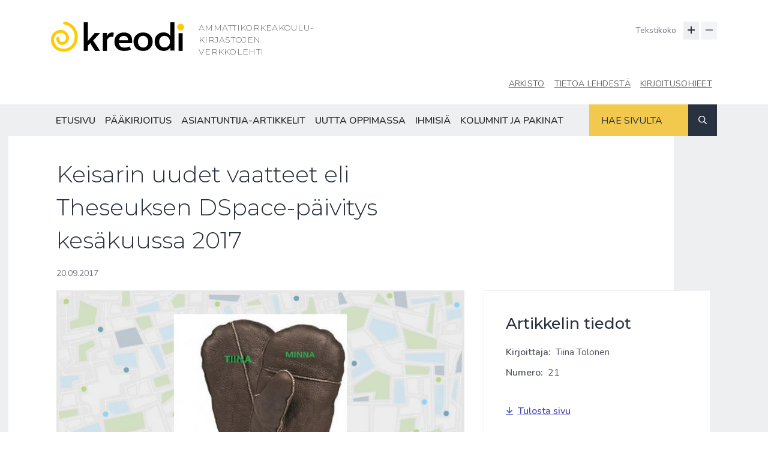

--- FILE ---
content_type: text/html; charset=UTF-8
request_url: https://www.kreodi.fi/arkisto/artikkelit/keisarin-uudet-vaatteet-eli-theseuksen-dspace-paivitys-kesakuussa-2017
body_size: 9544
content:
<!doctype html>
<html lang="fi">
	<head>
		<meta charset="utf-8">
		<meta name="viewport" content="width=device-width, initial-scale=1, shrink-to-fit=no">
		
		<link rel="preconnect" href="https://code.jquery.com">
<link rel="preconnect" href="https://cdnjs.cloudflare.com">
<!-- <link rel="preconnect" href="https://maxcdn.bootstrapcdn.com"> -->
		<!-- <link rel="preload" href=""> -->
		<script defer src="https://code.jquery.com/jquery-3.4.1.min.js" integrity="sha256-CSXorXvZcTkaix6Yvo6HppcZGetbYMGWSFlBw8HfCJo=" crossorigin="anonymous"></script>
<!-- Uncomment two scripts below if one of the following Bootstrap features is used: Alert, Carousel, Collapse, Navbar with collapse, Dropdown, Modal, Tooltip, ScrollSpy or checkbox/radio toggling via button -->
<!-- <script defer src="https://cdnjs.cloudflare.com/ajax/libs/popper.js/1.14.7/umd/popper.min.js" integrity="sha384-UO2eT0CpHqdSJQ6hJty5KVphtPhzWj9WO1clHTMGa3JDZwrnQq4sF86dIHNDz0W1" crossorigin="anonymous"></script> -->
<!-- <script defer src="https://stackpath.bootstrapcdn.com/bootstrap/4.3.0/js/bootstrap.min.js" integrity="sha384-7aThvCh9TypR7fIc2HV4O/nFMVCBwyIUKL8XCtKE+8xgCgl/PQGuFsvShjr74PBp" crossorigin="anonymous"></script> -->

<script defer src="https://www.kreodi.fi/media/layout/vendor/hypher/jquery.hypher.js"></script>
<script defer src="https://www.kreodi.fi/media/layout/vendor/hypher/fi.js"></script>


<script defer src="https://www.kreodi.fi/media/layout/build/js/main.js?_=1588937835"></script>

		<link href="https://fonts.googleapis.com/css?family=Nunito:400,600&display=swap" rel="stylesheet">
<link href="https://fonts.googleapis.com/css?family=Montserrat:300,500,600&display=swap" rel="stylesheet">

<link rel="stylesheet" href="https://www.kreodi.fi/media/layout/build/css/main.css?_=1588937835">
<link rel="stylesheet" href="https://www.kreodi.fi/media/layout/build/css/print.css?_=1588937835" media="print">

		
		<link rel="icon" href="https://www.kreodi.fi/media/layout/img/favicon/favicon.ico">
<link rel="shortcut icon" href="https://www.kreodi.fi/media/layout/img/favicon/favicon.ico">
<link rel="apple-touch-icon" sizes="57x57" href="https://www.kreodi.fi/media/layout/img/favicon/apple-icon-57x57.png">
<link rel="apple-touch-icon" sizes="60x60" href="https://www.kreodi.fi/media/layout/img/favicon/apple-icon-60x60.png">
<link rel="apple-touch-icon" sizes="72x72" href="https://www.kreodi.fi/media/layout/img/favicon/apple-icon-72x72.png">
<link rel="apple-touch-icon" sizes="76x76" href="https://www.kreodi.fi/media/layout/img/favicon/apple-icon-76x76.png">
<link rel="apple-touch-icon" sizes="114x114" href="https://www.kreodi.fi/media/layout/img/favicon/apple-icon-114x114.png">
<link rel="apple-touch-icon" sizes="120x120" href="https://www.kreodi.fi/media/layout/img/favicon/apple-icon-120x120.png">
<link rel="apple-touch-icon" sizes="144x144" href="https://www.kreodi.fi/media/layout/img/favicon/apple-icon-144x144.png">
<link rel="apple-touch-icon" sizes="152x152" href="https://www.kreodi.fi/media/layout/img/favicon/apple-icon-152x152.png">
<link rel="apple-touch-icon" sizes="180x180" href="https://www.kreodi.fi/media/layout/img/favicon/apple-icon-180x180.png">
<link rel="icon" type="image/png" sizes="192x192"  href="https://www.kreodi.fi/media/layout/img/favicon/android-icon-192x192.png">
<link rel="icon" type="image/png" sizes="32x32" href="https://www.kreodi.fi/media/layout/img/favicon/favicon-32x32.png">
<link rel="icon" type="image/png" sizes="96x96" href="https://www.kreodi.fi/media/layout/img/favicon/favicon-96x96.png">
<link rel="icon" type="image/png" sizes="16x16" href="https://www.kreodi.fi/media/layout/img/favicon/favicon-16x16.png">
<link rel="manifest" href="https://www.kreodi.fi/media/layout/img/favicon/manifest.json">
<meta name="msapplication-TileColor" content="#ffffff">
<meta name="msapplication-TileImage" content="/media/layout/img/favicon/ms-icon-144x144.png">
<meta name="theme-color" content="#ffffff">

		<title>Keisarin uudet vaatteet eli Theseuksen DSpace-päivitys kesäkuussa 2017 - Kreodi</title>            
		<meta name="description" content="Ammattikorkeakoulukirjastojen sidosryhmälehti">
		<meta property="og:site_name" content="Kreodi">
		<meta property="og:url" content="https://www.kreodi.fi/arkisto/artikkelit/keisarin-uudet-vaatteet-eli-theseuksen-dspace-paivitys-kesakuussa-2017">
		<meta property="og:title" content="Keisarin uudet vaatteet eli Theseuksen DSpace-päivitys kesäkuussa 2017 - Kreodi">
		<meta property="og:description" content="Ammattikorkeakoulukirjastojen sidosryhmälehti">

		<meta name="twitter:card" content="summary" />
		<meta name="twitter:title" content="Keisarin uudet vaatteet eli Theseuksen DSpace-päivitys kesäkuussa 2017 - Kreodi">
		<meta name="twitter:description" content="Ammattikorkeakoulukirjastojen sidosryhmälehti">
		<meta name="twitter:url" content="https://www.kreodi.fi/arkisto/artikkelit/keisarin-uudet-vaatteet-eli-theseuksen-dspace-paivitys-kesakuussa-2017">
		<meta name="twitter:domain" content="https://www.kreodi.fi">
		
		<meta http-equiv="Content-Type" content="text/html; charset=UTF-8" />
<link rel="canonical" href="https://www.kreodi.fi/arkisto/artikkelit/keisarin-uudet-vaatteet-eli-theseuksen-dspace-paivitys-kesakuussa-2017.html" />
					<meta property="og:title" content="Keisarin uudet vaatteet eli Theseuksen DSpace-päivitys kesäkuussa 2017" />
<meta property="og:image" content="https://www.kreodi.fi/media/www.kreodi.fi/cache/cms-image-1179-1200x700,q=85.jpg" />
<meta property="og:type" content="article" />

<meta name="twitter:image" content="https://www.kreodi.fi/media/www.kreodi.fi/cache/cms-image-1179-1200x700,q=85.jpg" /><script type="text/javascript"><!--
					function setNews60() { var h = document.getElementById("news-60"); if (null == h) return; var nut = document.createElement("INPUT"); nut.setAttribute("type", "hidden"); nut.setAttribute("name", "form_section_id"); nut.setAttribute("value", "60"); h.appendChild(nut); }
					document.addEventListener("DOMContentLoaded", setNews60);
				// -->
				</script>		
		<script type="text/javascript">
(function(window, document, dataLayerName, id) {
window[dataLayerName]=window[dataLayerName]||[],window[dataLayerName].push({start:(new Date).getTime(),event:"stg.start"});var scripts=document.getElementsByTagName('script')[0],tags=document.createElement('script');
function stgCreateCookie(a,b,c){var d="";if(c){var e=new Date;e.setTime(e.getTime()+24*c*60*60*1e3),d="; expires="+e.toUTCString();f="; SameSite=Strict"}document.cookie=a+"="+b+d+f+"; path=/"}
var isStgDebug=(window.location.href.match("stg_debug")||document.cookie.match("stg_debug"))&&!window.location.href.match("stg_disable_debug");stgCreateCookie("stg_debug",isStgDebug?1:"",isStgDebug?14:-1);
var qP=[];dataLayerName!=="dataLayer"&&qP.push("data_layer_name="+dataLayerName),isStgDebug&&qP.push("stg_debug");var qPString=qP.length>0?("?"+qP.join("&")):"";
tags.async=!0,tags.src="https://kreodi.containers.piwik.pro/"+id+".js"+qPString,scripts.parentNode.insertBefore(tags,scripts);
!function(a,n,i){a[n]=a[n]||{};for(var c=0;c<i.length;c++)!function(i){a[n][i]=a[n][i]||{},a[n][i].api=a[n][i].api||function(){var a=[].slice.call(arguments,0);"string"==typeof a[0]&&window[dataLayerName].push({event:n+"."+i+":"+a[0],parameters:[].slice.call(arguments,1)})}}(i[c])}(window,"ppms",["tm","cm"]);
})(window, document, 'dataLayer', '8376909e-84c6-4da8-b486-102d35d3ce5e');
</script>

	</head>
	<body class="not-frontpage">
		<header class="site-header">
			<a href="#site-main" class="btn btn-primary d-print-none js-smooth-scroll-anchor-link px-lg-5 skip-link">
	Siirry pääsisältöön</a>

<div class="navigation-top-bar-mobile pl-3half pr-2half align-items-center bg-white z-index-high position-fixed d-lg-none d-flex justify-content-between box-shadow-bottom">
	<div class="navigation-top-bar-mobile__logo">
		<a href="https://www.kreodi.fi/etusivu.html">
	<img src="https://www.kreodi.fi/media/logo/cache/logo-222x50.png"
		alt="Kreodi" 
		class="lazyload"
	/>
</a>	</div>
	<button aria-haspopup="true" aria-expanded="false" class="js-toggle-nav-btn navigation-top-bar-mobile__toggle-nav-btn btn d-flex justify-content-center">
		<i class="js-toggle-icon open-menu far fa-bars fa-lg"></i>
		<i class="js-toggle-icon close-menu far fa-times fa-lg" style="display: none;"></i>
		<span class="js-toggle-btn-text close-menu sr-only" style="display: none;">Sulje valikko</span>
		<span class="js-toggle-btn-text open-menu sr-only">Avaa valikko</span>
	</button>
</div>

<nav class="navigation-mobile position-fixed js-scrollable-area bg-primary z-index-higher" style="display: none;">
	
	<div class="navigation-mobile__fontsize-control bg-gray900 text-white justify-content-between d-flex align-items-center py-2half px-3">
		<span class="mr-2 text-sm">Muuta tekstikokoa</span>
		<div>
			<button class="js-enlarge-text-btn btn px-2 py-0 mr-2half text-white border-all border-white border-1px" aria-label="Suurenna tekstin kokoa"><i class="far fa-plus"></i></button>
			<button disabled class="js-downsize-text-btn btn px-2 py-0 text-white border-all border-white border-1px" aria-label="Pienennä tekstin kokoa"><i class="far fa-minus"></i></button>
		</div>
	</div>
	
	<div class="pb-6 pt-3">
		<form class="navigation-mobile__search-form d-flex align-self-center" action="https://www.kreodi.fi/hakusivu.html">
			<input aria-label="Hakukenttä" type="search" class="w-100 bg-white px-3 border-0" placeholder="Hae sivulta" name="q" />
			<button class="bg-gray900 px-3 btn py-0 text-white" aria-label="Haku">
				<i class="far fa-search fa-sm"></i>
			</button>
		</form>
		<ul class="list-unstyled my-3">
			<li class="first level1 py-2"><a class="px-3 py-2 text-gray800" href="https://www.kreodi.fi/etusivu.html">Etusivu</a></li><li class="level1 py-2"><a class="px-3 py-2 text-gray800" href="https://www.kreodi.fi/paakirjoitus.html">Pääkirjoitus</a></li><li class="level1 py-2"><a class="px-3 py-2 text-gray800" href="https://www.kreodi.fi/asiantuntija-artikkelit.html">Asiantuntija-artikkelit</a></li><li class="level1 py-2"><a class="px-3 py-2 text-gray800" href="https://www.kreodi.fi/uutta-oppimassa.html">Uutta oppimassa</a></li><li class="level1 py-2"><a class="px-3 py-2 text-gray800" href="https://www.kreodi.fi/ihmisia.html">Ihmisiä</a></li><li class="last level1 py-2"><a class="px-3 py-2 text-gray800" href="https://www.kreodi.fi/kolumnit-ja-pakinat.html">Kolumnit ja pakinat</a></li><li class="first current level1 py-2"><a class="px-3 py-2 text-gray800" href="https://www.kreodi.fi/arkisto.html">Arkisto</a></li><li class="level1 py-2"><a class="px-3 py-2 text-gray800" href="https://www.kreodi.fi/tietoa-lehdesta.html">Tietoa lehdestä</a></li><li class="last level1 py-2"><a class="px-3 py-2 text-gray800" href="https://www.kreodi.fi/kirjoitusohjeet.html">Kirjoitusohjeet</a></li>		</ul>
	</div>

</nav>

<div class="container d-none d-print-block print-logo">
	<a href="https://www.kreodi.fi/etusivu.html">
	<img src="https://www.kreodi.fi/media/logo/cache/logo-222x50.png"
		alt="Kreodi" 
		class="lazyload"
	/>
</a></div>

<div class="desktop-page-top container">
	<div class="d-flex justify-content-between">
		<div class="header-logo-area w-100">
			<div class="container">
				<div class="row flex-column flex-lg-row">
					<div class="pt-4half text-center text-lg-left logoWrapper">
						<a href="https://www.kreodi.fi/etusivu.html">
	<img src="https://www.kreodi.fi/media/logo/cache/logo-222x50.png"
		alt="Kreodi" 
		class="lazyload"
	/>
</a>					</div>
					<div class="page-top text-gray600 header-textWrapper pt-lg-4half pt-3half pl-lg-4 pb-4 font-montserrat text-center text-lg-left">
						<p class="mb-0 text-uppercase d-lg-block d-none">
	Ammattikorkeakoulu-
kirjastojen
verkkolehti
</p>
<p class="mb-0 text-uppercase d-lg-none">
	Ammattikorkeakoulukirjastojen verkkolehti
</p>					</div>
				</div>
			</div>
		</div>
		<div class="w-100 d-lg-flex pt-4half d-none text-right justify-content-between flex-column">
			<div class="mb-5half">
				<span class="mr-2 text-gray500 text-sm">Tekstikoko</span>
				<button class="js-enlarge-text-btn btn px-1half py-0 bg-gray200" aria-label="Suurenna tekstin kokoa"><i class="far fa-plus"></i></button>
				<button disabled class="js-downsize-text-btn btn px-1half py-0 bg-gray200" aria-label="Pienennä tekstin kokoa"><i class="far fa-minus"></i></button>
			</div>
			<ul class="d-flex list-unstyled mb-0 align-items-center justify-content-end"><li class="first current level1 page-top">
	<a class="text-underline hover-underline text-gray600 text-uppercase d-block p-2 pb-4 purple-hover bold-hover" href="https://www.kreodi.fi/arkisto.html">Arkisto</a>
</li><li class="level1 page-top">
	<a class="text-underline hover-underline text-gray600 text-uppercase d-block p-2 pb-4 purple-hover bold-hover" href="https://www.kreodi.fi/tietoa-lehdesta.html">Tietoa lehdestä</a>
</li><li class="last level1 page-top">
	<a class="text-underline hover-underline text-gray600 text-uppercase d-block p-2 pb-4 purple-hover bold-hover" href="https://www.kreodi.fi/kirjoitusohjeet.html">Kirjoitusohjeet</a>
</li></ul>		</div>
	</div>
</div>

<nav class="navigation-desktop d-lg-block d-none bg-gray300-opacity">
	<div class="container d-flex justify-content-between">
		<ul class="d-flex flex-wrap list-unstyled mb-0 align-items-center"><li class="first level1">
	<a class="py-xl-2half py-2 px-2 hover-primary transition-base text-decoration-none font-weight-bold text-gray800 text-uppercase d-block" href="https://www.kreodi.fi/etusivu.html">Etusivu</a>
</li><li class="level1">
	<a class="py-xl-2half py-2 px-2 hover-primary transition-base text-decoration-none font-weight-bold text-gray800 text-uppercase d-block" href="https://www.kreodi.fi/paakirjoitus.html">Pääkirjoitus</a>
</li><li class="level1">
	<a class="py-xl-2half py-2 px-2 hover-primary transition-base text-decoration-none font-weight-bold text-gray800 text-uppercase d-block" href="https://www.kreodi.fi/asiantuntija-artikkelit.html">Asiantuntija-artikkelit</a>
</li><li class="level1">
	<a class="py-xl-2half py-2 px-2 hover-primary transition-base text-decoration-none font-weight-bold text-gray800 text-uppercase d-block" href="https://www.kreodi.fi/uutta-oppimassa.html">Uutta oppimassa</a>
</li><li class="level1">
	<a class="py-xl-2half py-2 px-2 hover-primary transition-base text-decoration-none font-weight-bold text-gray800 text-uppercase d-block" href="https://www.kreodi.fi/ihmisia.html">Ihmisiä</a>
</li><li class="last level1">
	<a class="py-xl-2half py-2 px-2 hover-primary transition-base text-decoration-none font-weight-bold text-gray800 text-uppercase d-block" href="https://www.kreodi.fi/kolumnit-ja-pakinat.html">Kolumnit ja pakinat</a>
</li></ul>		<form class="navigation-desktop__search-form d-flex align-self-center" action="https://www.kreodi.fi/hakusivu.html">
			<input aria-label="Hakukenttä" type="search" class="navigation-desktop__search-input placeholder-gray900 bg-primary px-3half border-0 text-uppercase" placeholder="Hae sivulta" name="q" />
			<button class="bg-gray900 px-3 btn py-0 text-white" aria-label="Haku">
				<i class="far fa-search fa-sm"></i>
			</button>
		</form>
	</div>
</nav>
		</header>
		<main class="site-main bg-gray300-opacity pb-6" id="site-main" tabindex="-1">
			
						
						
						<div class="article-page mx-auto container-wide">
	<div class="container-medium bg-white py-4half pl-xl-7">
	<div class="container px-xl-0">
	
		<div class="container-superslim">
			<h1>Keisarin uudet vaatteet eli Theseuksen DSpace-päivitys kesäkuussa 2017</h1>
			<p class="text-sm text-gray500">20.09.2017</p>
		</div>

		<div class="d-xl-flex align-items-xl-start">

			<div class="article-container-main container-superslim flex-fill">
				
				
					<img src="https://www.kreodi.fi/media/www.kreodi.fi/cache/cms-image-1179-690x9999,q=85.jpg" alt="" class="mb-3" />
					

					

				<div class="js-news-get-image-captions Editor">
					<p><strong>Kaikkien Kansalliskirjaston ylläpitämien julkaisuarkistoinstanssien taustalla oleva ohjelmisto DSpace päivitetään versioon 5.6 julkaisuarkisto kerrallaan vuonna 2017. Pääosa päivityksistä suunniteltiin tehtäväksi jo ennen kesälomakauden alkamista ja viimeiset elo-syyskuun aikana. Ensimmäisenä päivitettäväksi tuli Luonnonvarakeskuksen julkaisuarkisto Jukuri, ja Theseuksen vuoro oli kesäkuussa.</strong></p>
<p> </p>
<h4><strong>Mikä on DSpace?</strong></h4>
<p>DSpace on julkaisuarkistokäyttöön suunniteltu avoimen lähdekoodin ohjelmisto, joka on ollut erilaisten instituutioiden käytössä ympäri maailman vuodesta 2002 lähtien, Kansalliskirjastossa päätös sen käyttöönotosta tehtiin keväällä 2006. Suomalaisista julkaisuarkistoista ainoastaan Oulun yliopiston Jultika toimii muulla kuin DSpace-ohjelmistolla.</p>
<p>DSpacen suosio perustuu helppoon käyttöönottoon, sen voi ottaa käyttöön ilman mitään sopimuksia tai maksuja. Sitä pidetään luotettavana mutta myös vaikeasti muokattavana. Erilaiset muutokset sekä toiminnallisuuksien lisääminen saattavat hidastaa uusien versiopäivitysten käyttöönottoa ja aiheuttaa niihin bugeja.  Tämä lienee osasyynä siihen, että monet amk-rintamalta tulleet Theseukseen liittyvät kehittämisehdotukset ovat odotelleet mahdollisuutta toteuttamiseen jo hyvinkin pitkän aikaa, esimerkkinä vaikka YAMK-töiden parempi näkyvyys. DSpacen käyttöön, käyttäjiin ja kehittäjiin voi tutustua tarkemmin osoitteessa dspace.org.</p>
<h4><strong>Uutta, vanhaa, sinistä vai vaihdettua?</strong></h4>
<p>Theseuksen DSpace-päivitys toi uutta sekä satunnaiselle käyttäjälle että opinnäytetöitä käsittelevälle kirjastohenkilökunnalle. AMKIT-wikin eli eDuunin Theseus-alasivun <a href="https://wiki.eduuni.fi/display/amkit/1.+Yleisohjeet?preview=/32211594/46628913/Ohjeita%20uusien%20toiminnallisuuksien%20k%C3%A4ytt%C3%B6%C3%B6n.pdf">yleisohjeista</a> löytyy Minna Marjamaan laatima dokumentti, johon on tarkemmin  koottu kirjastohenkilökuntaa varten päivityksen keskeisimmät ja näkyvimmät muutokset. Tässä artikkelissani keskityn enemmän päivityksen taustoihin ja seurauksiin.</p>
<p>Päivitetystä Theseuksesta löytyy vielä toimintoja yms. joiden käyttämisestä tai tarkoituksesta ei tietoja em. eDuunin dokumentista löydy. Näihin Kansalliskirjasto on luvannut palata tarkemmin kunhan päivitysruuhka ja sen mukanansa tuomat pienet yllätyksetkin on saatu hoidettua loppuun. Theseus on suurin Kansalliskirjaston ylläpitämistä julkaisuarkistoista, eivätkä DSpaceen mahdollisesti sisältyvät bugit tule välttämättä esille testipalvelimilla tai muissa, Theseusta pienemmissä tuotantoympäristöissä. Näitä sekä joitakin suorituskykyyn liittyviä ongelmia korjailtiin heti päivityksen valmistuttua. Kansalliskirjaston Kiwiin on luvassa täydennettyä yleisohjeistusta julkaisuarkistoihin liittyen, vanha Theseus-virkailijan opas odottaa myös päivitystä.</p>
<p>Theseuksen etusivu on ehkä aavistuksen sinisempi kuin aiemmin vai olisiko peräti hieman harmaantunut? Graafinen taustakuva skaalautuu eri tavalla kuin aikaisemmin ja vaikutelma on rauhallisempi. Etusivun ulkoasun uudistuksen suunnittelua on tarkoitus alkaa työstää kunhan monet muut palveluun liittyvät keskeneräiset asiat on saatu ratkaistua. Kohta kunnioitettavan 10 vuoden iän saavuttava Theseus ei siis ole harmaantuva vanhus vaan dynaaminen kehittyvä palvelu, jonka responsiivinen käyttöliittymä skaalautuu käytettäväksi nyt myös mobiililaitteella.</p>
<h4><strong>Entäs SOLR?</strong></h4>
<p>Päivityksen myötä Theseuksen indeksointimekanismi vaihtui SOLR-pohjaiseksi. SOLR on avoimeen lähdekoodiin perustuva hakukonemoottori, joka toimii itsenäisenä palvelinohjelmistona. SOLR perustuu Apachen Lucene -hakumoottoriin ja sillä on itse asiassa jo aika pitkä historia itselläänkin, kehitystyö aloitettiin vuonna 2004. SOLRia käyttävät hakukoneenaan useat kävijämääriltään suuret ja sisällöltään laajat sivustot. Indeksointimekanismin vaihtuminen toi päivitykseen haasteita, jotka Kansalliskirjaston mukaan ovat lopputuloksen arvoisia. Theseuksen sisältö ja yhtenäinen metadata saadaan paremmin näkyville käyttöliittymässä. SOLR ei kuitenkaan vaikuta ainoastaan indeksointiin, vaan myös Theseus-hakujen oletusoperaattori AND oli päivityksen yhteydessä vaihtunut OR-operaattoriksi, joka on SOLRin oletusoperaattori. Tämä saatiin kuitenkin jo palautettua takaisin alkuperäiseen AND-oletusoperaattoriin.</p>
<h4><strong>Näkyvimmät muutokset, hyvässä ja pahassa</strong></h4>
<p>Nostan esille muutamia kohtia, jotka Theseusta käyttäessään tulee varmasti huomaamaan. Alla olevassa kuvassa, jossa on uusi etusivulle tullut hakufasetti <strong>Suuntautumisvaihtoehto, </strong>on ensimmäisenä vaihtoehtona ”III ”. Jos tätä suuntautumisvaihtoehtoa klikkaa, ei saa hakutulokseksi mitään. Tämä on bugi, joka liittyy SOLR-hakumoottorin sisäiseen tallennusmuotoon eikä sitä ole helppo korjata. Voimme siis varautua siihen, että tämä ”kolmen tolpan” suuntautumisvaihtoehto on näkyvissä em. hakufasetissa vielä pitkään. </p>
<p>  <img src="https://www.kreodi.fi/media/www.kreodi.fi/cms-image-1171.jpg" data-description="Kuva 1. Suuntautumisvaihtoehto - hakufasetti" data-photographer="" align="" alt="Kuva 1. Suuntautumisvaihtoehto - hakufasetti" sub="Kuva 1. Suuntautumisvaihtoehto - hakufasetti" width="245" height="307" > </p>
<p>SOLR-hakumoottorin tekosiksi voidaan lukea myös selaushakujen hakutulosnäytöt, joissa nyt listataan ensimmäisiksi sellaiset tekijäkenttiin tallennetut tiedot, joissa on ensimmäisenä merkkinä erikoismerkki. Aikaisempi hakumoottoriversio listasi erikoismerkit hakutuloksen loppuun. Tämän ominaisuuden avulla pystyy nyt helposti bongaamaan mahdolliset virhetallennukset, tekijälistaushan on todella pitkä…</p>
<p> </p>
<p> <img src="https://www.kreodi.fi/media/www.kreodi.fi/cms-image-1172.jpg" data-description="Kuva 2. Tekijäselauksen hakutuloslistauksen alkupäätä" data-photographer="" align="" alt="Kuva 2. Tekijäselauksen hakutuloslistauksen alkupäätä" sub="Kuva 2. Tekijäselauksen hakutuloslistauksen alkupäätä" width="245" height="307" ></p>
<p> Kuva 2. Tekijäselauksen hakutuloslistauksen alkupäätä</p>
<p>Etusivun oikean reunan ”Silmäile” –otsikon alta löytyvien uusien fasettien tekemät sisällön sorttaukset tulevat parhaiten esiin seuraavan esimerkin kautta. Jos klikkaat ”Selaa Theseusta” –otsikon alta kohdasta Asiasanat, saat listauksen kaikista Theseukseen dc.keyword ja dc.subject –metadatakenttiin tallennetuista sanoista, siis opiskelijan tallentamat avainsanat ja kirjastohenkilökunnan tallentamat asiasanat aakkosjärjestyksessä, suluissa perässä näkyy sanan esiintymiskertojen määrä. Kuva havainnollistaa myös sen, että on merkitystä kirjoittaako sanan isolla vaiko pienellä alkukirjaimella:</p>
<p><img src="https://www.kreodi.fi/media/www.kreodi.fi/cms-image-1173.jpg" data-description="Kuva 3. Asiasanaselauksen alkupäätä" data-photographer="" align="" alt="Kuva 3. Asiasanaselauksen alkupäätä" sub="Kuva 3. Asiasanaselauksen alkupäätä" width="175" height="403" ><br />Asiasanojen sorttaus Silmäile-otsikon alla tuo ne näytölle lukumäärän mukaan, eli kuinka monta kertaa ko. asia/avainsanaa on Theseuksessa käytetty em. metadatakentissä. Yllätysmomentti seuraakin, kun klikkaat kohdasta ”…Katso lisää”. Käyttäjän kuvitellessa, että sieltä näkee seuraavaksi eniten käytetyt asiasanat, saakin nähdäkseen aivan muuta:</p>
<p><img src="https://www.kreodi.fi/media/www.kreodi.fi/cms-image-1180.jpg" data-description="Kuva 4. Mitä tapahtuukaan, kun haluat katsoa lisää…" data-photographer="" align="" alt="Kuva 4. Mitä tapahtuukaan, kun haluat katsoa lisää…" sub="Kuva 4. Mitä tapahtuukaan, kun haluat katsoa lisää…" width="699" height="471" > <br />Tämä sorttaustuloksen näkymän muuttaminen on työn alla Kansalliskirjastossa, joten toivotaan että tämä on ohimenevä tilanne.</p>
<p> </p>
<h4><strong>Loppu hyvin, kaikki hyvin</strong></h4>
<p>Nuo olivat päivityksen ikävämpiä yllätyksiä, mutta onneksi siihen sisältyy myös pelkästään positiivisia muutoksia. Erittäin toivottu uudistus etusivulla on parannettu tuki kansikuvien näytölle. PDF-tiedostoista generoidaan kansikuvat, jotka ainakin vielä toistaiseksi ilmestyvät pienellä viiveellä esiin. Tästä onkin tullut rukkaspostiin useita kysymyksiä, kun tallennuksen julkaisemisen jälkeen kansikuvan kohdalla näkyy vain harmaa laatikko, jossa lukee ”No thumbnail”. Kansalliskirjastossa ollaan tietoisia tästä viiveestä ja sitä on tarkoitus saada nopeammaksi myöhemmin.</p>
<p>Theseukseen tuli käyttöön myös hakukorostusominaisuus, joka käytännössä tarkoittaa sitä, että hakutuloksessa näytettään <strong>lihavoituna </strong>ne kohdat metadatasta (tiivistelmä) tai kokotekstistä, joihin haku osuu. Ominaisuuden ansiosta hakutuloksissa on nyt näkyvissä enemmän tietoa.  Tämä helpottaa tiedonhakijaa, kun pystyy heti näkemään, onko hakutulos oikeassa asiayhteydessä. Hakuja pystyy myös rajaamaan uudella tavalla, kun ensimmäisen haun jälkeen saatua hakutulosta tarkentaa linkin ”Näytä tarkemmat rajaukset” filttereiden avulla tai sorttaamalla ne haluamaansa järjestykseen esimerkiksi relevanssin, julkaisu- tai syöttöajankohdan tai nimekkeen mukaan.</p>
<p>Seuraava muutos Theseuksessa on toivon mukaan sen syöttölomakkeisiin liittyvä. Kansalliskirjaston metadatasuositus valmistui keväällä ja erityisesti rinnakkaistallennuksiin käytettävän lomake olisi sen pohjalta pikaisen päivityksen tarpeessa. Seuraava Julkaisuarkistojen asiantuntijatyöryhmän kokous on syyskuussa ja siellä kenties saadaan lisätietoa siitä kuinka julkaisuarkistojen metadatan yhtenäistämistyössä on tarkoitus ryhtyä etenemään. Tästä ja monesta muustakin Theseukseen liittyvästä asiasta tullaan kertomaan Kreodin tulevissa numeroissa, joihin Theseus-uutiskirje siirtyy Theseus-toimiston vakiopalstaksi.</p>
<p> </p>
<p>Tiina Tolonen, informaatikko<br />Oulun ammattikorkeakoulu</p>
<p> </p>
<p> </p>
<p> </p>
				</div>

				

				
			</div>

			<div class="article-page__article-info-box">
				<div class="article-page__article-info-box__border-area pr-xl-9 pl-xl-4half py-4half">
					<h2 class="h3 mb-3">Artikkelin tiedot</h2>

					
					<p class="text-gray700 mb-1half">
						<span class="font-weight-bold mr-1">Kirjoittaja: </span>
						
						Tiina Tolonen
						
					</p>
					
					
					
					<p class="text-gray700 mb-1half">
						<span class="font-weight-bold mr-1">Numero: </span>
						21
					</p>
					
					
					

					

					

					<h2 class="js-licenses-heading h3 mb-3 mt-4half">Lisenssit</h2>
					

					

					<a href="javascript:window.print()" class="d-flex align-items-center d-print-none mt-4half"><i class="far fa-arrow-to-bottom mr-2"></i>Tulosta sivu</a>

				</div>
				<div class="d-print-none pl-xl-4half py-4">
					<p>Jaa:</p>
					<p class="d-flex no-font-resize">
						<a class="bg-primary border-radius-round text-body some-btn mr-2" href="https://www.facebook.com/sharer.php?u=https://www.kreodi.fi/arkisto/artikkelit/keisarin-uudet-vaatteet-eli-theseuksen-dspace-paivitys-kesakuussa-2017" target="_blank" rel="noopener"><i class="fab fa-facebook-f"></i><span class="sr-only">Facebook</span></a>
						<a class="bg-primary border-radius-round text-body some-btn mr-2" href="https://twitter.com/share?url=https://www.kreodi.fi/arkisto/artikkelit/keisarin-uudet-vaatteet-eli-theseuksen-dspace-paivitys-kesakuussa-2017" target="_blank" rel="noopener"><i class="fab fa-twitter"></i><span class="sr-only">Twitter</span></a>
						<a class="bg-primary border-radius-round text-body some-btn mr-2" href="https://www.linkedin.com/shareArticle?mini=true&amp;url=https://www.kreodi.fi/arkisto/artikkelit/keisarin-uudet-vaatteet-eli-theseuksen-dspace-paivitys-kesakuussa-2017" target="_blank" rel="noopener"><i class="fab fa-linkedin-in"></i><span class="sr-only">LinkedIn</span></a>
					</p>
				</div>
			</div>

		</div>
		
	</div>
</div><div class="comments mt-lg-5 pb-4half pt-lg-4half container-medium pl-xl-7 bg-white d-print-none">
	<div class="container px-xl-0">
		<div class="container-superslim">
			<h2 class="">Kommentit</h2></div>
</div>
</div><a name="commenting"> </a>
<div class="py-4half container-medium pl-xl-7 bg-gray100 d-print-none">
	<div class="container px-xl-0">
		<div class="container-superslim">
			<h3 class="mb-4half">Jätä kommentti</h3>

			
			
			
			
			
			
			<div class="form-custom">
				<form method="post" action="https://www.kreodi.fi/arkisto/artikkelit/keisarin-uudet-vaatteet-eli-theseuksen-dspace-paivitys-kesakuussa-2017.html#commenting" id="news-85">
				<div class="formHolder">
					<div class="mb-3">
						<label for="commenter" class="d-block mb-0 ml-2half text-sm">Nimi</label>
						<input required type="text" id="commenter" name="commenter" class="formTextinput commenting_title w-100" value="" placeholder="Nimi" />
					</div>
					<div class="mb-3">
						<label for="title" class="d-block mb-0 ml-2half text-sm">Sähköposti</label>
						<input type="text" id="title" name="title" class="formTextinput commenting_title w-100" value="" placeholder="Sähköposti" />
					</div>
					<div class="mb-3">
						<label for="comment" class="d-block mb-0 ml-2half text-sm">Kommentti</label>
						<textarea required id="comment" name="comment" rows="5" class="formTextarea commenting_comment w-100" placeholder="Kommentti"></textarea>
					</div>
					<button type="submit" class="formSubmit commenting_submit btn btn-primary border-radius-2px text-sm">Lähetä</button>
				</div>
				</form>
			</div>
			
		</div>
	</div>
</div><script type="text/javascript"><!--
					function setNews85() { var h = document.getElementById("news-85"); if (null == h) return; var nut = document.createElement("INPUT"); nut.setAttribute("type", "hidden"); nut.setAttribute("name", "form_section_id"); nut.setAttribute("value", "85"); h.appendChild(nut); }
					document.addEventListener("DOMContentLoaded", setNews85);
				// -->
				</script></div>
						
		</main>
		<footer class="site-footer">
			<div class="d-print-none bg-gray900">
	<div class="d-flex">
		<div class="w-100 d-flex">
			<div class="bg-center bg-cover w-100" style="background-image:url('/media/footer-tausta/cache/footer-bg-1900x9999,q=85.jpg')">
	<div class="container footer text-white">
		<div class="pb-4half pt-6 text-center footer-logoWrapper">
			<a href="https://www.kreodi.fi/etusivu.html">
				<img src="https://www.kreodi.fi/media/logo/cache/logo-footer-167x40.png"
					 alt="Kreodi"
					 >
			</a>
		</div>
		<div class="text-center pb-3 d-flex justify-content-center">
			
			<p class="max-width-300">
				Kreodi on ammattikorkeakoulukirjastojen lehti, joka on ilmestynyt vuodesta 1999. Haluatko tilata uutiskirjeen? Laita sähköpostia kreodi.toimitus@lists.metropolia.fi.
			</p>
			
		</div>
		<div class="text-center pb-6">
			
			<p>
				ISSN 1457-2850
			</p>
			
			
			<p>
				AMKIT-konsortio, Vanha maantie 9, 02650 ESPOO 
			</p>
			
			
			<p><a href="mailto:riikka.sinisalo@lut.fi" class="text-white">
				Yhteydenotot: riikka.sinisalo@lut.fi
			</a></p>
			
			
			<p><a href="http://www.amkit.fi/" class="text-white">
				www.amkit.fi
				</a></p>
			
			
			<p><a href="https://www.kreodi.fi/tietoa-lehdesta/saavutettavuusseloste.html" class="text-white">
				Saavutettavuusseloste
				</a>
			</p>
			
			
			<p><a href="https://www.kreodi.fi/media/kreodi_tietosuojaseloste.pdf" class="text-white">
				Tietosuojaseloste
				</a>
			</p>
			
		</div>
	</div>
</div>		</div>
	</div>
</div>
		</footer>
	</body>
</html>

--- FILE ---
content_type: text/css
request_url: https://www.kreodi.fi/media/layout/build/css/print.css?_=1588937835
body_size: 109
content:
@media print{body{line-height:1.5}header .navigation-top-bar-mobile,header .desktop-page-top,header .navigation-desktop{display:none !important}.print-logo img{max-height:20px}.article-page img{max-width:450px}.h2,h2,h3,.h3,h4,.h4,h5,.h5,h6,.h6{margin-bottom:1rem !important}.article-page__article-info-box,.article-sources{padding-top:1rem !important;padding-bottom:1rem !important}}
